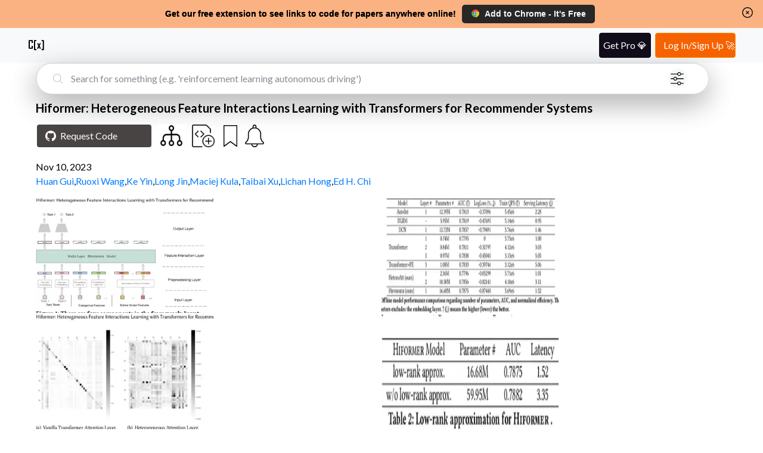

--- FILE ---
content_type: text/html; charset=utf-8
request_url: https://www.catalyzex.com/paper/hiformer-heterogeneous-feature-interactions
body_size: 12475
content:
<!DOCTYPE html><html lang="en"><head><meta charSet="utf-8"/><style>
            html, body, button {
              font-family: '__Lato_06d0dd', '__Lato_Fallback_06d0dd', Helvetica Neue, Helvetica, Arial, sans-serif !important;
            }
        </style><link rel="canonical" href="https://www.catalyzex.com/paper/hiformer-heterogeneous-feature-interactions"/><style>
            html, body, button {
              font-family: '__Lato_06d0dd', '__Lato_Fallback_06d0dd', Helvetica Neue, Helvetica, Arial, sans-serif !important;
            }
        </style><meta name="viewport" content="width=device-width, initial-scale=1.0, shrink-to-fit=no"/><title>Hiformer: Heterogeneous Feature Interactions Learning with Transformers for Recommender Systems</title><meta name="description" content="Hiformer: Heterogeneous Feature Interactions Learning with Transformers for Recommender Systems: Paper and Code. Learning feature interaction is the critical backbone to building recommender systems. In web-scale applications, learning feature interaction is extremely challenging due to the sparse and large input feature space; meanwhile, manually crafting effective feature interactions is infeasible because of the exponential solution space. We propose to leverage a Transformer-based architecture with attention layers to automatically capture feature interactions. Transformer architectures have witnessed great success in many domains, such as natural language processing and computer vision. However, there has not been much adoption of Transformer architecture for feature interaction modeling in industry. We aim at closing the gap. We identify two key challenges for applying the vanilla Transformer architecture to web-scale recommender systems: (1) Transformer architecture fails to capture the heterogeneous feature interactions in the self-attention layer; (2) The serving latency of Transformer architecture might be too high to be deployed in web-scale recommender systems. We first propose a heterogeneous self-attention layer, which is a simple yet effective modification to the self-attention layer in Transformer, to take into account the heterogeneity of feature interactions. We then introduce \textsc{Hiformer} (\textbf{H}eterogeneous \textbf{I}nteraction Trans\textbf{former}) to further improve the model expressiveness. With low-rank approximation and model pruning, \hiformer enjoys fast inference for online deployment. Extensive offline experiment results corroborates the effectiveness and efficiency of the \textsc{Hiformer} model. We have successfully deployed the \textsc{Hiformer} model to a real world large scale App ranking model at Google Play, with significant improvement in key engagement metrics (up to +2.66\%)."/><meta property="og:title" content="Hiformer: Heterogeneous Feature Interactions Learning with Transformers for Recommender Systems"/><meta property="og:description" content="Hiformer: Heterogeneous Feature Interactions Learning with Transformers for Recommender Systems: Paper and Code. Learning feature interaction is the critical backbone to building recommender systems. In web-scale applications, learning feature interaction is extremely challenging due to the sparse and large input feature space; meanwhile, manually crafting effective feature interactions is infeasible because of the exponential solution space. We propose to leverage a Transformer-based architecture with attention layers to automatically capture feature interactions. Transformer architectures have witnessed great success in many domains, such as natural language processing and computer vision. However, there has not been much adoption of Transformer architecture for feature interaction modeling in industry. We aim at closing the gap. We identify two key challenges for applying the vanilla Transformer architecture to web-scale recommender systems: (1) Transformer architecture fails to capture the heterogeneous feature interactions in the self-attention layer; (2) The serving latency of Transformer architecture might be too high to be deployed in web-scale recommender systems. We first propose a heterogeneous self-attention layer, which is a simple yet effective modification to the self-attention layer in Transformer, to take into account the heterogeneity of feature interactions. We then introduce \textsc{Hiformer} (\textbf{H}eterogeneous \textbf{I}nteraction Trans\textbf{former}) to further improve the model expressiveness. With low-rank approximation and model pruning, \hiformer enjoys fast inference for online deployment. Extensive offline experiment results corroborates the effectiveness and efficiency of the \textsc{Hiformer} model. We have successfully deployed the \textsc{Hiformer} model to a real world large scale App ranking model at Google Play, with significant improvement in key engagement metrics (up to +2.66\%)."/><meta name="twitter:title" content="Hiformer: Heterogeneous Feature Interactions Learning with Transformers for Recommender Systems"/><meta name="twitter:description" content="Hiformer: Heterogeneous Feature Interactions Learning with Transformers for Recommender Systems: Paper and Code. Learning feature interaction is the critical backbone to building recommender systems. In web-scale applications, learning feature interaction is extremely challenging due to the sparse and large input feature space; meanwhile, manually crafting effective feature interactions is infeasible because of the exponential solution space. We propose to leverage a Transformer-based architecture with attention layers to automatically capture feature interactions. Transformer architectures have witnessed great success in many domains, such as natural language processing and computer vision. However, there has not been much adoption of Transformer architecture for feature interaction modeling in industry. We aim at closing the gap. We identify two key challenges for applying the vanilla Transformer architecture to web-scale recommender systems: (1) Transformer architecture fails to capture the heterogeneous feature interactions in the self-attention layer; (2) The serving latency of Transformer architecture might be too high to be deployed in web-scale recommender systems. We first propose a heterogeneous self-attention layer, which is a simple yet effective modification to the self-attention layer in Transformer, to take into account the heterogeneity of feature interactions. We then introduce \textsc{Hiformer} (\textbf{H}eterogeneous \textbf{I}nteraction Trans\textbf{former}) to further improve the model expressiveness. With low-rank approximation and model pruning, \hiformer enjoys fast inference for online deployment. Extensive offline experiment results corroborates the effectiveness and efficiency of the \textsc{Hiformer} model. We have successfully deployed the \textsc{Hiformer} model to a real world large scale App ranking model at Google Play, with significant improvement in key engagement metrics (up to +2.66\%)."/><meta name="og:image" content="https://figures.semanticscholar.org/972db8f6f147c0078b3106ce84db991649e1b287/3-Figure1-1.png"/><meta name="og:image" content="https://figures.semanticscholar.org/972db8f6f147c0078b3106ce84db991649e1b287/8-Table1-1.png"/><meta name="og:image" content="https://figures.semanticscholar.org/972db8f6f147c0078b3106ce84db991649e1b287/5-Figure2-1.png"/><meta name="og:image" content="https://figures.semanticscholar.org/972db8f6f147c0078b3106ce84db991649e1b287/8-Table2-1.png"/><script type="application/ld+json">{"@context":"https://schema.org","@graph":[{"@type":"ScholarlyArticle","@id":"http://arxiv.org/abs/2311.05884","url":"https://www.catalyzex.com/paper/hiformer-heterogeneous-feature-interactions","name":"Hiformer: Heterogeneous Feature Interactions Learning with Transformers for Recommender Systems","abstract":"Learning feature interaction is the critical backbone to building recommender systems. In web-scale applications, learning feature interaction is extremely challenging due to the sparse and large input feature space; meanwhile, manually crafting effective feature interactions is infeasible because of the exponential solution space. We propose to leverage a Transformer-based architecture with attention layers to automatically capture feature interactions. Transformer architectures have witnessed great success in many domains, such as natural language processing and computer vision. However, there has not been much adoption of Transformer architecture for feature interaction modeling in industry. We aim at closing the gap. We identify two key challenges for applying the vanilla Transformer architecture to web-scale recommender systems: (1) Transformer architecture fails to capture the heterogeneous feature interactions in the self-attention layer; (2) The serving latency of Transformer architecture might be too high to be deployed in web-scale recommender systems. We first propose a heterogeneous self-attention layer, which is a simple yet effective modification to the self-attention layer in Transformer, to take into account the heterogeneity of feature interactions. We then introduce \\textsc{Hiformer} (\\textbf{H}eterogeneous \\textbf{I}nteraction Trans\\textbf{former}) to further improve the model expressiveness. With low-rank approximation and model pruning, \\hiformer enjoys fast inference for online deployment. Extensive offline experiment results corroborates the effectiveness and efficiency of the \\textsc{Hiformer} model. We have successfully deployed the \\textsc{Hiformer} model to a real world large scale App ranking model at Google Play, with significant improvement in key engagement metrics (up to +2.66\\%).","author":[{"@type":"Person","name":"Huan Gui","url":"https://www.catalyzex.com/author/Huan Gui"},{"@type":"Person","name":"Ruoxi Wang","url":"https://www.catalyzex.com/author/Ruoxi Wang"},{"@type":"Person","name":"Ke Yin","url":"https://www.catalyzex.com/author/Ke Yin"},{"@type":"Person","name":"Long Jin","url":"https://www.catalyzex.com/author/Long Jin"},{"@type":"Person","name":"Maciej Kula","url":"https://www.catalyzex.com/author/Maciej Kula"},{"@type":"Person","name":"Taibai Xu","url":"https://www.catalyzex.com/author/Taibai Xu"},{"@type":"Person","name":"Lichan Hong","url":"https://www.catalyzex.com/author/Lichan Hong"},{"@type":"Person","name":"Ed H. Chi","url":"https://www.catalyzex.com/author/Ed H. Chi"}],"image":"https://figures.semanticscholar.org/972db8f6f147c0078b3106ce84db991649e1b287/3-Figure1-1.png","sameAs":"http://arxiv.org/abs/2311.05884"}]}</script><link rel="preload" as="image" imageSrcSet="/_next/image?url=%2F_next%2Fstatic%2Fmedia%2Ffilter.cf288982.png&amp;w=640&amp;q=75 1x, /_next/image?url=%2F_next%2Fstatic%2Fmedia%2Ffilter.cf288982.png&amp;w=1080&amp;q=75 2x" fetchpriority="high"/><link rel="preload" as="image" imageSrcSet="/_next/image?url=https%3A%2F%2Ffigures.semanticscholar.org%2F972db8f6f147c0078b3106ce84db991649e1b287%2F3-Figure1-1.png&amp;w=384&amp;q=75 1x, /_next/image?url=https%3A%2F%2Ffigures.semanticscholar.org%2F972db8f6f147c0078b3106ce84db991649e1b287%2F3-Figure1-1.png&amp;w=640&amp;q=75 2x" fetchpriority="high"/><link rel="preload" as="image" imageSrcSet="/_next/image?url=https%3A%2F%2Ffigures.semanticscholar.org%2F972db8f6f147c0078b3106ce84db991649e1b287%2F8-Table1-1.png&amp;w=384&amp;q=75 1x, /_next/image?url=https%3A%2F%2Ffigures.semanticscholar.org%2F972db8f6f147c0078b3106ce84db991649e1b287%2F8-Table1-1.png&amp;w=640&amp;q=75 2x" fetchpriority="high"/><link rel="preload" as="image" imageSrcSet="/_next/image?url=https%3A%2F%2Ffigures.semanticscholar.org%2F972db8f6f147c0078b3106ce84db991649e1b287%2F5-Figure2-1.png&amp;w=384&amp;q=75 1x, /_next/image?url=https%3A%2F%2Ffigures.semanticscholar.org%2F972db8f6f147c0078b3106ce84db991649e1b287%2F5-Figure2-1.png&amp;w=640&amp;q=75 2x" fetchpriority="high"/><link rel="preload" as="image" imageSrcSet="/_next/image?url=https%3A%2F%2Ffigures.semanticscholar.org%2F972db8f6f147c0078b3106ce84db991649e1b287%2F8-Table2-1.png&amp;w=384&amp;q=75 1x, /_next/image?url=https%3A%2F%2Ffigures.semanticscholar.org%2F972db8f6f147c0078b3106ce84db991649e1b287%2F8-Table2-1.png&amp;w=640&amp;q=75 2x" fetchpriority="high"/><meta name="next-head-count" content="21"/><meta charSet="utf-8"/><meta http-equiv="X-UA-Compatible" content="IE=edge"/><meta name="p:domain_verify" content="7a8c54ff8920a71e909037ac35612f4e"/><meta name="author" content="CatalyzeX"/><meta property="og:type" content="website"/><meta property="og:site_name" content="CatalyzeX"/><meta property="og:url" content="https://www.catalyzex.com/"/><meta property="fb:app_id" content="658945670928778"/><meta property="fb:admins" content="515006233"/><meta name="twitter:card" content="summary_large_image"/><meta name="twitter:domain" content="www.catalyzex.com"/><meta name="twitter:site" content="@catalyzex"/><meta name="twitter:creator" content="@catalyzex"/><script data-partytown-config="true" type="0489868980d515be083ea41a-text/javascript">
          partytown = {
            lib: "/_next/static/~partytown/",
            forward: [
              "gtag",
              "mixpanel.track",
              "mixpanel.track_pageview",
              "mixpanel.identify", 
              "mixpanel.people.set", 
              "mixpanel.reset", 
              "mixpanel.get_distinct_id",
              "mixpanel.set_config",
              "manuallySyncMixpanelId"
            ]           
          };
        </script><link rel="preload" href="/_next/static/media/155cae559bbd1a77-s.p.woff2" as="font" type="font/woff2" crossorigin="anonymous" data-next-font="size-adjust"/><link rel="preload" href="/_next/static/media/4de1fea1a954a5b6-s.p.woff2" as="font" type="font/woff2" crossorigin="anonymous" data-next-font="size-adjust"/><link rel="preload" href="/_next/static/media/6d664cce900333ee-s.p.woff2" as="font" type="font/woff2" crossorigin="anonymous" data-next-font="size-adjust"/><link rel="preload" href="/_next/static/css/ec5a83c34cf9a081.css" as="style"/><link rel="stylesheet" href="/_next/static/css/ec5a83c34cf9a081.css" data-n-g=""/><link rel="preload" href="/_next/static/css/e5955d2f6b9bb015.css" as="style"/><link rel="stylesheet" href="/_next/static/css/e5955d2f6b9bb015.css" data-n-p=""/><noscript data-n-css=""></noscript><script defer="" nomodule="" src="/_next/static/chunks/polyfills-78c92fac7aa8fdd8.js" type="0489868980d515be083ea41a-text/javascript"></script><script data-partytown="" type="0489868980d515be083ea41a-text/javascript">!(function(w,p,f,c){if(!window.crossOriginIsolated && !navigator.serviceWorker) return;c=w[p]=w[p]||{};c[f]=(c[f]||[])})(window,'partytown','forward');/* Partytown 0.10.2 - MIT builder.io */
const t={preserveBehavior:!1},e=e=>{if("string"==typeof e)return[e,t];const[n,r=t]=e;return[n,{...t,...r}]},n=Object.freeze((t=>{const e=new Set;let n=[];do{Object.getOwnPropertyNames(n).forEach((t=>{"function"==typeof n[t]&&e.add(t)}))}while((n=Object.getPrototypeOf(n))!==Object.prototype);return Array.from(e)})());!function(t,r,o,i,a,s,c,d,l,p,u=t,f){function h(){f||(f=1,"/"==(c=(s.lib||"/~partytown/")+(s.debug?"debug/":""))[0]&&(l=r.querySelectorAll('script[type="text/partytown"]'),i!=t?i.dispatchEvent(new CustomEvent("pt1",{detail:t})):(d=setTimeout(v,1e4),r.addEventListener("pt0",w),a?y(1):o.serviceWorker?o.serviceWorker.register(c+(s.swPath||"partytown-sw.js"),{scope:c}).then((function(t){t.active?y():t.installing&&t.installing.addEventListener("statechange",(function(t){"activated"==t.target.state&&y()}))}),console.error):v())))}function y(e){p=r.createElement(e?"script":"iframe"),t._pttab=Date.now(),e||(p.style.display="block",p.style.width="0",p.style.height="0",p.style.border="0",p.style.visibility="hidden",p.setAttribute("aria-hidden",!0)),p.src=c+"partytown-"+(e?"atomics.js?v=0.10.2":"sandbox-sw.html?"+t._pttab),r.querySelector(s.sandboxParent||"body").appendChild(p)}function v(n,o){for(w(),i==t&&(s.forward||[]).map((function(n){const[r]=e(n);delete t[r.split(".")[0]]})),n=0;n<l.length;n++)(o=r.createElement("script")).innerHTML=l[n].innerHTML,o.nonce=s.nonce,r.head.appendChild(o);p&&p.parentNode.removeChild(p)}function w(){clearTimeout(d)}s=t.partytown||{},i==t&&(s.forward||[]).map((function(r){const[o,{preserveBehavior:i}]=e(r);u=t,o.split(".").map((function(e,r,o){var a;u=u[o[r]]=r+1<o.length?u[o[r]]||(a=o[r+1],n.includes(a)?[]:{}):(()=>{let e=null;if(i){const{methodOrProperty:n,thisObject:r}=((t,e)=>{let n=t;for(let t=0;t<e.length-1;t+=1)n=n[e[t]];return{thisObject:n,methodOrProperty:e.length>0?n[e[e.length-1]]:void 0}})(t,o);"function"==typeof n&&(e=(...t)=>n.apply(r,...t))}return function(){let n;return e&&(n=e(arguments)),(t._ptf=t._ptf||[]).push(o,arguments),n}})()}))})),"complete"==r.readyState?h():(t.addEventListener("DOMContentLoaded",h),t.addEventListener("load",h))}(window,document,navigator,top,window.crossOriginIsolated);</script><script src="https://www.googletagmanager.com/gtag/js?id=G-BD14FTHPNC" type="text/partytown" data-nscript="worker"></script><script src="/_next/static/chunks/webpack-f9bc4646db70d83f.js" defer="" type="0489868980d515be083ea41a-text/javascript"></script><script src="/_next/static/chunks/main-819661c54c38eafc.js" defer="" type="0489868980d515be083ea41a-text/javascript"></script><script src="/_next/static/chunks/pages/_app-d4d6be759d9617e3.js" defer="" type="0489868980d515be083ea41a-text/javascript"></script><script src="/_next/static/chunks/117-cbf0dd2a93fca997.js" defer="" type="0489868980d515be083ea41a-text/javascript"></script><script src="/_next/static/chunks/602-80e933e094e77991.js" defer="" type="0489868980d515be083ea41a-text/javascript"></script><script src="/_next/static/chunks/947-ca6cb45655821eab.js" defer="" type="0489868980d515be083ea41a-text/javascript"></script><script src="/_next/static/chunks/403-8b84e5049c16d49f.js" defer="" type="0489868980d515be083ea41a-text/javascript"></script><script src="/_next/static/chunks/460-d4da110cd77cf2e4.js" defer="" type="0489868980d515be083ea41a-text/javascript"></script><script src="/_next/static/chunks/pages/paper/%5Bid%5D-5d8a849f5c76091f.js" defer="" type="0489868980d515be083ea41a-text/javascript"></script><script src="/_next/static/EhgKXM49O0x7bX0bCEv4G/_buildManifest.js" defer="" type="0489868980d515be083ea41a-text/javascript"></script><script src="/_next/static/EhgKXM49O0x7bX0bCEv4G/_ssgManifest.js" defer="" type="0489868980d515be083ea41a-text/javascript"></script><style data-href="https://fonts.googleapis.com/css2?family=Lato:wght@300;400;700&display=swap">@font-face{font-family:'Lato';font-style:normal;font-weight:300;font-display:swap;src:url(https://fonts.gstatic.com/l/font?kit=S6u9w4BMUTPHh7USeww&skey=91f32e07d083dd3a&v=v25) format('woff')}@font-face{font-family:'Lato';font-style:normal;font-weight:400;font-display:swap;src:url(https://fonts.gstatic.com/l/font?kit=S6uyw4BMUTPHvxo&skey=2d58b92a99e1c086&v=v25) format('woff')}@font-face{font-family:'Lato';font-style:normal;font-weight:700;font-display:swap;src:url(https://fonts.gstatic.com/l/font?kit=S6u9w4BMUTPHh6UVeww&skey=3480a19627739c0d&v=v25) format('woff')}@font-face{font-family:'Lato';font-style:normal;font-weight:300;font-display:swap;src:url(https://fonts.gstatic.com/s/lato/v25/S6u9w4BMUTPHh7USSwaPGQ3q5d0N7w.woff2) format('woff2');unicode-range:U+0100-02BA,U+02BD-02C5,U+02C7-02CC,U+02CE-02D7,U+02DD-02FF,U+0304,U+0308,U+0329,U+1D00-1DBF,U+1E00-1E9F,U+1EF2-1EFF,U+2020,U+20A0-20AB,U+20AD-20C0,U+2113,U+2C60-2C7F,U+A720-A7FF}@font-face{font-family:'Lato';font-style:normal;font-weight:300;font-display:swap;src:url(https://fonts.gstatic.com/s/lato/v25/S6u9w4BMUTPHh7USSwiPGQ3q5d0.woff2) format('woff2');unicode-range:U+0000-00FF,U+0131,U+0152-0153,U+02BB-02BC,U+02C6,U+02DA,U+02DC,U+0304,U+0308,U+0329,U+2000-206F,U+20AC,U+2122,U+2191,U+2193,U+2212,U+2215,U+FEFF,U+FFFD}@font-face{font-family:'Lato';font-style:normal;font-weight:400;font-display:swap;src:url(https://fonts.gstatic.com/s/lato/v25/S6uyw4BMUTPHjxAwXiWtFCfQ7A.woff2) format('woff2');unicode-range:U+0100-02BA,U+02BD-02C5,U+02C7-02CC,U+02CE-02D7,U+02DD-02FF,U+0304,U+0308,U+0329,U+1D00-1DBF,U+1E00-1E9F,U+1EF2-1EFF,U+2020,U+20A0-20AB,U+20AD-20C0,U+2113,U+2C60-2C7F,U+A720-A7FF}@font-face{font-family:'Lato';font-style:normal;font-weight:400;font-display:swap;src:url(https://fonts.gstatic.com/s/lato/v25/S6uyw4BMUTPHjx4wXiWtFCc.woff2) format('woff2');unicode-range:U+0000-00FF,U+0131,U+0152-0153,U+02BB-02BC,U+02C6,U+02DA,U+02DC,U+0304,U+0308,U+0329,U+2000-206F,U+20AC,U+2122,U+2191,U+2193,U+2212,U+2215,U+FEFF,U+FFFD}@font-face{font-family:'Lato';font-style:normal;font-weight:700;font-display:swap;src:url(https://fonts.gstatic.com/s/lato/v25/S6u9w4BMUTPHh6UVSwaPGQ3q5d0N7w.woff2) format('woff2');unicode-range:U+0100-02BA,U+02BD-02C5,U+02C7-02CC,U+02CE-02D7,U+02DD-02FF,U+0304,U+0308,U+0329,U+1D00-1DBF,U+1E00-1E9F,U+1EF2-1EFF,U+2020,U+20A0-20AB,U+20AD-20C0,U+2113,U+2C60-2C7F,U+A720-A7FF}@font-face{font-family:'Lato';font-style:normal;font-weight:700;font-display:swap;src:url(https://fonts.gstatic.com/s/lato/v25/S6u9w4BMUTPHh6UVSwiPGQ3q5d0.woff2) format('woff2');unicode-range:U+0000-00FF,U+0131,U+0152-0153,U+02BB-02BC,U+02C6,U+02DA,U+02DC,U+0304,U+0308,U+0329,U+2000-206F,U+20AC,U+2122,U+2191,U+2193,U+2212,U+2215,U+FEFF,U+FFFD}</style></head><body><div id="__next"><script id="google-analytics" type="text/partytown">
            window.dataLayer = window.dataLayer || [];
            window.gtag = function gtag(){window.dataLayer.push(arguments);}
            gtag('js', new Date());
            gtag('config', 'G-BD14FTHPNC', {
              page_path: window.location.pathname,
            });
        </script><script type="text/partytown">
          const MIXPANEL_CUSTOM_LIB_URL = 'https://www.catalyzex.com/mp-cdn/libs/mixpanel-2-latest.min.js';

          (function(f,b){if(!b.__SV){var e,g,i,h;window.mixpanel=b;b._i=[];b.init=function(e,f,c){function g(a,d){var b=d.split(".");2==b.length&&(a=a[b[0]],d=b[1]);a[d]=function(){a.push([d].concat(Array.prototype.slice.call(arguments,0)))}}var a=b;"undefined"!==typeof c?a=b[c]=[]:c="mixpanel";a.people=a.people||[];a.toString=function(a){var d="mixpanel";"mixpanel"!==c&&(d+="."+c);a||(d+=" (stub)");return d};a.people.toString=function(){return a.toString(1)+".people (stub)"};i="disable time_event track track_pageview track_links track_forms track_with_groups add_group set_group remove_group register register_once alias unregister identify name_tag set_config reset opt_in_tracking opt_out_tracking has_opted_in_tracking has_opted_out_tracking clear_opt_in_out_tracking start_batch_senders people.set people.set_once people.unset people.increment people.append people.union people.track_charge people.clear_charges people.delete_user people.remove".split(" ");
          for(h=0;h<i.length;h++)g(a,i[h]);var j="set set_once union unset remove delete".split(" ");a.get_group=function(){function b(c){d[c]=function(){call2_args=arguments;call2=[c].concat(Array.prototype.slice.call(call2_args,0));a.push([e,call2])}}for(var d={},e=["get_group"].concat(Array.prototype.slice.call(arguments,0)),c=0;c<j.length;c++)b(j[c]);return d};b._i.push([e,f,c])};b.__SV=1.2;e=f.createElement("script");e.type="text/javascript";e.async=!0;e.src="undefined"!==typeof MIXPANEL_CUSTOM_LIB_URL?
          MIXPANEL_CUSTOM_LIB_URL:"file:"===f.location.protocol&&"//catalyzex.com/mp-cdn/libs/mixpanel-2-latest.min.js".match(/^\/\//)?"https://www.catalyzex.com/mp-cdn/libs/mixpanel-2-latest.min.js":"//catalyzex.com/mp-cdn/libs/mixpanel-2-latest.min.js";g=f.getElementsByTagName("script")[0];g.parentNode.insertBefore(e,g)}})(document,window.mixpanel||[]);
          
          mixpanel.init("851392464b60e8cc1948a193642f793b", {
            api_host: "https://www.catalyzex.com/mp",
          })

          manuallySyncMixpanelId = function(currentMixpanelId) {
            const inMemoryProps = mixpanel?.persistence?.props
            if (inMemoryProps) {
              inMemoryProps['distinct_id'] = currentMixpanelId
              inMemoryProps['$device_id'] = currentMixpanelId
              delete inMemoryProps['$user_id']
            }
          }
        </script><div class="Layout_layout-container__GqQwY"><div><div data-testid="banner-main-container" id="Banner_banner-main-container__DgEOW" class="cx-banner"><span class="Banner_content__a4ws8 Banner_default-content___HRmT">Get our free extension to see links to code for papers anywhere online!</span><span class="Banner_content__a4ws8 Banner_small-content__iQlll">Free add-on: code for papers everywhere!</span><span class="Banner_content__a4ws8 Banner_extra-small-content__qkq9E">Free add-on: See code for papers anywhere!</span><div class="Banner_banner-button-section__kX1fj"><a class="Banner_banner-social-button__b3sZ7 Banner_browser-button__6CbLf" href="https://chrome.google.com/webstore/detail/%F0%9F%92%BB-catalyzex-link-all-aim/aikkeehnlfpamidigaffhfmgbkdeheil" rel="noreferrer" target="_blank"><p><img src="/static/images/google-chrome.svg" alt="Chrome logo"/>Add to <!-- -->Chrome<!-- --> - It&#x27;s Free</p></a></div><div id="Banner_banner-close-button__68_52" class="banner-close-button" data-testid="banner-close-icon" role="button" tabindex="0" aria-label="Home"><svg xmlns="http://www.w3.org/2000/svg" fill="none" viewBox="0 0 24 24" stroke-width="1.5" stroke="currentColor" aria-hidden="true" data-slot="icon" height="22" width="22" color="black"><path stroke-linecap="round" stroke-linejoin="round" d="m9.75 9.75 4.5 4.5m0-4.5-4.5 4.5M21 12a9 9 0 1 1-18 0 9 9 0 0 1 18 0Z"></path></svg></div></div></div><section data-hydration-on-demand="true"></section><div data-testid="header-main-container" class="Header_navbar__bVRQt"><nav><div><a class="Header_navbar-brand__9oFe_" href="/"><svg version="1.0" xmlns="http://www.w3.org/2000/svg" width="466.000000pt" height="466.000000pt" viewBox="0 0 466.000000 466.000000" preserveAspectRatio="xMidYMid meet" data-testid="catalyzex-header-icon"><title>CatalyzeX Icon</title><g transform="translate(0.000000,466.000000) scale(0.100000,-0.100000)" fill="#000000" stroke="none"><path d="M405 3686 c-42 -18 -83 -69 -92 -114 -4 -20 -8 -482 -8 -1027 l0 -990 25 -44 c16 -28 39 -52 65 -65 38 -20 57 -21 433 -24 444 -3 487 1 538 52 18 18 37 50 43 71 7 25 11 154 11 343 l0 302 -165 0 -165 0 0 -240 0 -240 -225 0 -225 0 0 855 0 855 225 0 225 0 0 -225 0 -225 166 0 165 0 -3 308 c-3 289 -4 309 -24 342 -11 19 -38 45 -60 57 -39 23 -42 23 -469 22 -335 0 -437 -3 -460 -13z"></path><path d="M1795 3686 c-16 -7 -38 -23 -48 -34 -47 -52 -46 -27 -47 -1262 0 -808 3 -1177 11 -1205 14 -50 63 -102 109 -115 19 -5 142 -10 273 -10 l238 0 -3 148 -3 147 -125 2 c-69 0 -135 1 -147 2 l-23 1 0 1025 0 1025 150 0 150 0 0 145 0 145 -252 0 c-188 -1 -261 -4 -283 -14z"></path><path d="M3690 3555 l0 -145 155 0 155 0 0 -1025 0 -1025 -27 0 c-16 -1 -84 -2 -153 -3 l-125 -2 -3 -148 -3 -148 258 3 c296 3 309 7 351 88 l22 45 -2 1202 c-3 1196 -3 1202 -24 1229 -11 15 -33 37 -48 48 -26 20 -43 21 -292 24 l-264 3 0 -146z"></path><path d="M2520 2883 c0 -5 70 -164 156 -356 l157 -347 -177 -374 c-97 -205 -176 -376 -176 -380 0 -3 77 -5 171 -4 l172 3 90 228 c49 125 93 227 97 227 4 0 47 -103 95 -230 l87 -230 174 0 c96 0 174 2 174 3 0 2 -79 172 -175 377 -96 206 -175 378 -175 382 0 8 303 678 317 701 2 4 -70 7 -161 7 l-164 0 -83 -210 c-45 -115 -85 -210 -89 -210 -4 0 -43 95 -86 210 l-79 210 -162 0 c-90 0 -163 -3 -163 -7z"></path></g></svg></a></div></nav></div><div class="Paper_paper-page-main-container__xD_sI"><div class="Searchbar_search-bar-container__xIN4L rounded-border Paper_searchbar-component__BndAS" id="searchbar-component"><form class="Searchbar_search-bar-container__xIN4L" data-testid="search-bar-form"><div><svg xmlns="http://www.w3.org/2000/svg" fill="none" viewBox="0 0 24 24" stroke-width="1.5" stroke="currentColor" aria-hidden="true" data-slot="icon" height="22"><title>Search Icon</title><path stroke-linecap="round" stroke-linejoin="round" d="m21 21-5.197-5.197m0 0A7.5 7.5 0 1 0 5.196 5.196a7.5 7.5 0 0 0 10.607 10.607Z"></path></svg><input class="form-control Searchbar_search-field__L9Oaa" type="text" id="search-field" name="search" required="" autoComplete="off" placeholder="Search for something (e.g. &#x27;reinforcement learning autonomous driving&#x27;)" value=""/><button class="Searchbar_filter-icon-container__qAKJN" type="button" title="search by advanced filters like language/framework, computational requirement, dataset, use case, hardware, etc."><div class="Searchbar_pulse1__6sv_E"></div><img alt="Alert button" fetchpriority="high" width="512" height="512" decoding="async" data-nimg="1" class="Searchbar_filter-icon__0rBbt" style="color:transparent" srcSet="/_next/image?url=%2F_next%2Fstatic%2Fmedia%2Ffilter.cf288982.png&amp;w=640&amp;q=75 1x, /_next/image?url=%2F_next%2Fstatic%2Fmedia%2Ffilter.cf288982.png&amp;w=1080&amp;q=75 2x" src="/_next/image?url=%2F_next%2Fstatic%2Fmedia%2Ffilter.cf288982.png&amp;w=1080&amp;q=75"/></button></div></form></div><section data-hydration-on-demand="true"></section><section class="Content_paper-details-container__qymfN" data-testid="paper-details-container"><h1 class="Content_paper-heading__qy6Im"><span class="descriptor" style="display:none">Title:</span><strong>Hiformer: Heterogeneous Feature Interactions Learning with Transformers for Recommender Systems</strong></h1><h3 class="descriptor" style="display:none">Paper and Code</h3><div class="Content_buttons-container__ffCQ3"><a href="" target="_blank" id="request-code-link"><button type="button" class="Content_btn__GLybq Content_view-button__nAGMY Content_request-code-btn__Ma0iP Content_buttons-spacing__H5DmE" data-testid="request-code-button"><svg role="img" height="18" width="18" viewBox="0 0 24 24" xmlns="http://www.w3.org/2000/svg" fill="#fff"><title>Github Icon</title><path d="M12 .297c-6.63 0-12 5.373-12 12 0 5.303 3.438 9.8 8.205 11.385.6.113.82-.258.82-.577 0-.285-.01-1.04-.015-2.04-3.338.724-4.042-1.61-4.042-1.61C4.422 18.07 3.633 17.7 3.633 17.7c-1.087-.744.084-.729.084-.729 1.205.084 1.838 1.236 1.838 1.236 1.07 1.835 2.809 1.305 3.495.998.108-.776.417-1.305.76-1.605-2.665-.3-5.466-1.332-5.466-5.93 0-1.31.465-2.38 1.235-3.22-.135-.303-.54-1.523.105-3.176 0 0 1.005-.322 3.3 1.23.96-.267 1.98-.399 3-.405 1.02.006 2.04.138 3 .405 2.28-1.552 3.285-1.23 3.285-1.23.645 1.653.24 2.873.12 3.176.765.84 1.23 1.91 1.23 3.22 0 4.61-2.805 5.625-5.475 5.92.42.36.81 1.096.81 2.22 0 1.606-.015 2.896-.015 3.286 0 .315.21.69.825.57C20.565 22.092 24 17.592 24 12.297c0-6.627-5.373-12-12-12"></path></svg>Request Code</button></a><div></div><button type="button" class="Content_buttons-spacing__H5DmE Content_related-code-btn__rEITC" data-testid="related-code-button"><span class="descriptor" style="display:none">Code for Similar Papers:</span><img alt="Code for Similar Papers" title="View code for similar papers" loading="lazy" width="37" height="35" decoding="async" data-nimg="1" style="color:transparent" srcSet="/_next/image?url=%2F_next%2Fstatic%2Fmedia%2Frelated_icon_transparent.98f57b13.png&amp;w=48&amp;q=75 1x, /_next/image?url=%2F_next%2Fstatic%2Fmedia%2Frelated_icon_transparent.98f57b13.png&amp;w=96&amp;q=75 2x" src="/_next/image?url=%2F_next%2Fstatic%2Fmedia%2Frelated_icon_transparent.98f57b13.png&amp;w=96&amp;q=75"/></button><div class="Content_buttons-spacing__H5DmE"><a class="Content_add-code-button__egwZB" target="_blank" href="/add_code?title=Hiformer: Heterogeneous Feature Interactions Learning with Transformers for Recommender Systems&amp;paper_url=http://arxiv.org/abs/2311.05884" rel="nofollow"><img alt="Add code" title="Contribute your code for this paper to the community" loading="lazy" width="38" height="38" decoding="async" data-nimg="1" style="color:transparent" srcSet="/_next/image?url=%2F_next%2Fstatic%2Fmedia%2Faddcode_white.6afb879f.png&amp;w=48&amp;q=75 1x, /_next/image?url=%2F_next%2Fstatic%2Fmedia%2Faddcode_white.6afb879f.png&amp;w=96&amp;q=75 2x" src="/_next/image?url=%2F_next%2Fstatic%2Fmedia%2Faddcode_white.6afb879f.png&amp;w=96&amp;q=75"/></a></div><div class="wrapper Content_buttons-spacing__H5DmE Content_bookmark-paper-icon__zBxHU BookmarkButton_bookmark-wrapper__xJaOg"><button title="Bookmark this paper"><img alt="Bookmark button" id="bookmark-btn" loading="lazy" width="388" height="512" decoding="async" data-nimg="1" class="BookmarkButton_bookmark-btn-image__gkInJ" style="color:transparent" srcSet="/_next/image?url=%2F_next%2Fstatic%2Fmedia%2Fbookmark_outline.3a3e1c2c.png&amp;w=640&amp;q=75 1x, /_next/image?url=%2F_next%2Fstatic%2Fmedia%2Fbookmark_outline.3a3e1c2c.png&amp;w=828&amp;q=75 2x" src="/_next/image?url=%2F_next%2Fstatic%2Fmedia%2Fbookmark_outline.3a3e1c2c.png&amp;w=828&amp;q=75"/></button></div><div class="wrapper Content_alert-btn-wrapper__Jg1NL Content_buttons-spacing__H5DmE"><button class="AlertButton_alert-btn__pC8cK" title="Get alerts when new code is available for this paper"><img alt="Alert button" id="alert_btn" loading="lazy" width="512" height="512" decoding="async" data-nimg="1" class="alert-btn-image " style="color:transparent" srcSet="/_next/image?url=%2F_next%2Fstatic%2Fmedia%2Falert_light_mode_icon.b8fca154.png&amp;w=640&amp;q=75 1x, /_next/image?url=%2F_next%2Fstatic%2Fmedia%2Falert_light_mode_icon.b8fca154.png&amp;w=1080&amp;q=75 2x" src="/_next/image?url=%2F_next%2Fstatic%2Fmedia%2Falert_light_mode_icon.b8fca154.png&amp;w=1080&amp;q=75"/></button><svg xmlns="http://www.w3.org/2000/svg" viewBox="0 0 106 34" style="margin-left:9px"><g class="sparkles"><path style="animation:sparkle 2s 0s infinite ease-in-out" d="M15.5740361 -10.33344622s1.1875777-6.20179466 2.24320232 0c0 0 5.9378885 1.05562462 0 2.11124925 0 0-1.05562463 6.33374774-2.24320233 0-3.5627331-.6597654-3.29882695-1.31953078 0-2.11124925z"></path><path style="animation:sparkle 1.5s 0.9s infinite ease-in-out" d="M33.5173993 75.97263826s1.03464615-5.40315215 1.95433162 0c0 0 5.17323078.91968547 0 1.83937095 0 0-.91968547 5.51811283-1.95433162 0-3.10393847-.57480342-2.8740171-1.14960684 0-1.83937095z"></path><path style="animation:sparkle 1.7s 0.4s infinite ease-in-out" d="M69.03038108 1.71240809s.73779281-3.852918 1.39360864 0c0 0 3.68896404.65581583 0 1.31163166 0 0-.65581583 3.93489497-1.39360864 0-2.21337842-.4098849-2.04942447-.81976979 0-1.31163166z"></path></g></svg></div></div><span class="Content_paper-date__1cxKe">Nov 10, 2023<br/></span><div class="AuthorLinks_authors-container__fAwXT"><span class="descriptor" style="display:none">Authors:</span><span><a data-testid="paper-result-author" href="/author/Huan%20Gui">Huan Gui</a>, </span><span><a data-testid="paper-result-author" href="/author/Ruoxi%20Wang">Ruoxi Wang</a>, </span><span><a data-testid="paper-result-author" href="/author/Ke%20Yin">Ke Yin</a>, </span><span><a data-testid="paper-result-author" href="/author/Long%20Jin">Long Jin</a>, </span><span><a data-testid="paper-result-author" href="/author/Maciej%20Kula">Maciej Kula</a>, </span><span><a data-testid="paper-result-author" href="/author/Taibai%20Xu">Taibai Xu</a>, </span><span><a data-testid="paper-result-author" href="/author/Lichan%20Hong">Lichan Hong</a>, </span><span><a data-testid="paper-result-author" href="/author/Ed%20H.%20Chi">Ed H. Chi</a></span></div><div class="Content_paper-detail-page-images-container__bCGCF"><div class="Content_images-container__J6aFG"><span class="descriptor" style="display:none">Figures and Tables:</span><div class="Content_paper-image__pubnn"><img data-testid="https://figures.semanticscholar.org/972db8f6f147c0078b3106ce84db991649e1b287/3-Figure1-1.png" alt="Figure 1 for Hiformer: Heterogeneous Feature Interactions Learning with Transformers for Recommender Systems" fetchpriority="high" loading="eager" width="298" height="192" decoding="async" data-nimg="1" style="color:transparent" srcSet="/_next/image?url=https%3A%2F%2Ffigures.semanticscholar.org%2F972db8f6f147c0078b3106ce84db991649e1b287%2F3-Figure1-1.png&amp;w=384&amp;q=75 1x, /_next/image?url=https%3A%2F%2Ffigures.semanticscholar.org%2F972db8f6f147c0078b3106ce84db991649e1b287%2F3-Figure1-1.png&amp;w=640&amp;q=75 2x" src="/_next/image?url=https%3A%2F%2Ffigures.semanticscholar.org%2F972db8f6f147c0078b3106ce84db991649e1b287%2F3-Figure1-1.png&amp;w=640&amp;q=75"/></div><div class="Content_paper-image__pubnn"><img data-testid="https://figures.semanticscholar.org/972db8f6f147c0078b3106ce84db991649e1b287/8-Table1-1.png" alt="Figure 2 for Hiformer: Heterogeneous Feature Interactions Learning with Transformers for Recommender Systems" fetchpriority="high" loading="eager" width="298" height="192" decoding="async" data-nimg="1" style="color:transparent" srcSet="/_next/image?url=https%3A%2F%2Ffigures.semanticscholar.org%2F972db8f6f147c0078b3106ce84db991649e1b287%2F8-Table1-1.png&amp;w=384&amp;q=75 1x, /_next/image?url=https%3A%2F%2Ffigures.semanticscholar.org%2F972db8f6f147c0078b3106ce84db991649e1b287%2F8-Table1-1.png&amp;w=640&amp;q=75 2x" src="/_next/image?url=https%3A%2F%2Ffigures.semanticscholar.org%2F972db8f6f147c0078b3106ce84db991649e1b287%2F8-Table1-1.png&amp;w=640&amp;q=75"/></div><div class="Content_paper-image__pubnn"><img data-testid="https://figures.semanticscholar.org/972db8f6f147c0078b3106ce84db991649e1b287/5-Figure2-1.png" alt="Figure 3 for Hiformer: Heterogeneous Feature Interactions Learning with Transformers for Recommender Systems" fetchpriority="high" loading="eager" width="298" height="192" decoding="async" data-nimg="1" style="color:transparent" srcSet="/_next/image?url=https%3A%2F%2Ffigures.semanticscholar.org%2F972db8f6f147c0078b3106ce84db991649e1b287%2F5-Figure2-1.png&amp;w=384&amp;q=75 1x, /_next/image?url=https%3A%2F%2Ffigures.semanticscholar.org%2F972db8f6f147c0078b3106ce84db991649e1b287%2F5-Figure2-1.png&amp;w=640&amp;q=75 2x" src="/_next/image?url=https%3A%2F%2Ffigures.semanticscholar.org%2F972db8f6f147c0078b3106ce84db991649e1b287%2F5-Figure2-1.png&amp;w=640&amp;q=75"/></div><div class="Content_paper-image__pubnn"><img data-testid="https://figures.semanticscholar.org/972db8f6f147c0078b3106ce84db991649e1b287/8-Table2-1.png" alt="Figure 4 for Hiformer: Heterogeneous Feature Interactions Learning with Transformers for Recommender Systems" fetchpriority="high" loading="eager" width="298" height="192" decoding="async" data-nimg="1" style="color:transparent" srcSet="/_next/image?url=https%3A%2F%2Ffigures.semanticscholar.org%2F972db8f6f147c0078b3106ce84db991649e1b287%2F8-Table2-1.png&amp;w=384&amp;q=75 1x, /_next/image?url=https%3A%2F%2Ffigures.semanticscholar.org%2F972db8f6f147c0078b3106ce84db991649e1b287%2F8-Table2-1.png&amp;w=640&amp;q=75 2x" src="/_next/image?url=https%3A%2F%2Ffigures.semanticscholar.org%2F972db8f6f147c0078b3106ce84db991649e1b287%2F8-Table2-1.png&amp;w=640&amp;q=75"/></div></div></div><p class="Content_share-text__kndSt">Share this with someone who&#x27;ll enjoy it: </p><div data-testid="social-icons-tray" class="SocialIconBar_social-icons-tray__hq8N8"><a href="https://twitter.com/intent/tweet?text=Currently%20reading%20%22Hiformer: Heterogeneous Feature Interactions Learning with Transformers for Recommender Systems%22%20catalyzex.com/paper/hiformer-heterogeneous-feature-interactions%20via%20@CatalyzeX%0A%0AMore%20at:&amp;url=https://www.catalyzex.com&amp;related=CatalyzeX" target="_blank" rel="noreferrer"><svg role="img" viewBox="0 0 24 24" height="28" width="28" xmlns="http://www.w3.org/2000/svg" fill="#1DA1F2"><title>Twitter Icon</title><path d="M23.953 4.57a10 10 0 01-2.825.775 4.958 4.958 0 002.163-2.723c-.951.555-2.005.959-3.127 1.184a4.92 4.92 0 00-8.384 4.482C7.69 8.095 4.067 6.13 1.64 3.162a4.822 4.822 0 00-.666 2.475c0 1.71.87 3.213 2.188 4.096a4.904 4.904 0 01-2.228-.616v.06a4.923 4.923 0 003.946 4.827 4.996 4.996 0 01-2.212.085 4.936 4.936 0 004.604 3.417 9.867 9.867 0 01-6.102 2.105c-.39 0-.779-.023-1.17-.067a13.995 13.995 0 007.557 2.209c9.053 0 13.998-7.496 13.998-13.985 0-.21 0-.42-.015-.63A9.935 9.935 0 0024 4.59z"></path></svg></a><a href="https://www.facebook.com/dialog/share?app_id=704241106642044&amp;display=popup&amp;href=catalyzex.com/paper/hiformer-heterogeneous-feature-interactions&amp;redirect_uri=https%3A%2F%2Fcatalyzex.com&amp;quote=Currently%20reading%20%22Hiformer: Heterogeneous Feature Interactions Learning with Transformers for Recommender Systems%22%20via%20CatalyzeX.com" target="_blank" rel="noreferrer"><svg role="img" viewBox="0 0 24 24" height="28" width="28" xmlns="http://www.w3.org/2000/svg" fill="#1DA1F2"><title>Facebook Icon</title><path d="M24 12.073c0-6.627-5.373-12-12-12s-12 5.373-12 12c0 5.99 4.388 10.954 10.125 11.854v-8.385H7.078v-3.47h3.047V9.43c0-3.007 1.792-4.669 4.533-4.669 1.312 0 2.686.235 2.686.235v2.953H15.83c-1.491 0-1.956.925-1.956 1.874v2.25h3.328l-.532 3.47h-2.796v8.385C19.612 23.027 24 18.062 24 12.073z"></path></svg></a><a href="https://www.linkedin.com/sharing/share-offsite/?url=catalyzex.com/paper/hiformer-heterogeneous-feature-interactions&amp;title=Hiformer: Heterogeneous Feature Interactions Learning with Transformers for Recommender Systems" target="_blank" rel="noreferrer"><svg role="img" viewBox="0 0 24 24" height="28" width="28" aria-labelledby="Linkedin Icon" xmlns="http://www.w3.org/2000/svg" fill="#0e76a8"><title>Linkedin Icon</title><path d="M20.447 20.452h-3.554v-5.569c0-1.328-.027-3.037-1.852-3.037-1.853 0-2.136 1.445-2.136 2.939v5.667H9.351V9h3.414v1.561h.046c.477-.9 1.637-1.85 3.37-1.85 3.601 0 4.267 2.37 4.267 5.455v6.286zM5.337 7.433c-1.144 0-2.063-.926-2.063-2.065 0-1.138.92-2.063 2.063-2.063 1.14 0 2.064.925 2.064 2.063 0 1.139-.925 2.065-2.064 2.065zm1.782 13.019H3.555V9h3.564v11.452zM22.225 0H1.771C.792 0 0 .774 0 1.729v20.542C0 23.227.792 24 1.771 24h20.451C23.2 24 24 23.227 24 22.271V1.729C24 .774 23.2 0 22.222 0h.003z"></path></svg></a><a href="https://api.whatsapp.com/send?text=See this paper I&#x27;m reading: Hiformer: Heterogeneous Feature Interactions Learning with Transformers for Recommender Systems - catalyzex.com/paper/hiformer-heterogeneous-feature-interactions %0D%0A__%0D%0Avia www.catalyzex.com - latest in machine learning" target="_blank" rel="noreferrer"><svg version="1.1" id="Layer_1" xmlns="http://www.w3.org/2000/svg" x="0px" y="0px" viewBox="0 0 512 512" height="28" width="28"><title>Whatsapp Icon</title><path fill="#EDEDED" d="M0,512l35.31-128C12.359,344.276,0,300.138,0,254.234C0,114.759,114.759,0,255.117,0 S512,114.759,512,254.234S395.476,512,255.117,512c-44.138,0-86.51-14.124-124.469-35.31L0,512z"></path><path fill="#55CD6C" d="M137.71,430.786l7.945,4.414c32.662,20.303,70.621,32.662,110.345,32.662 c115.641,0,211.862-96.221,211.862-213.628S371.641,44.138,255.117,44.138S44.138,137.71,44.138,254.234 c0,40.607,11.476,80.331,32.662,113.876l5.297,7.945l-20.303,74.152L137.71,430.786z"></path><path fill="#FEFEFE" d="M187.145,135.945l-16.772-0.883c-5.297,0-10.593,1.766-14.124,5.297 c-7.945,7.062-21.186,20.303-24.717,37.959c-6.179,26.483,3.531,58.262,26.483,90.041s67.09,82.979,144.772,105.048 c24.717,7.062,44.138,2.648,60.028-7.062c12.359-7.945,20.303-20.303,22.952-33.545l2.648-12.359 c0.883-3.531-0.883-7.945-4.414-9.71l-55.614-25.6c-3.531-1.766-7.945-0.883-10.593,2.648l-22.069,28.248 c-1.766,1.766-4.414,2.648-7.062,1.766c-15.007-5.297-65.324-26.483-92.69-79.448c-0.883-2.648-0.883-5.297,0.883-7.062 l21.186-23.834c1.766-2.648,2.648-6.179,1.766-8.828l-25.6-57.379C193.324,138.593,190.676,135.945,187.145,135.945"></path></svg></a><a title="Send via Messenger" href="https://www.facebook.com/dialog/send?app_id=704241106642044&amp;link=catalyzex.com/paper/hiformer-heterogeneous-feature-interactions&amp;redirect_uri=https%3A%2F%2Fcatalyzex.com" target="_blank" rel="noreferrer"><svg role="img" height="24" width="24" viewBox="0 0 24 24" xmlns="http://www.w3.org/2000/svg" fill="#0695FF"><title>Messenger Icon</title><path d="M.001 11.639C.001 4.949 5.241 0 12.001 0S24 4.95 24 11.639c0 6.689-5.24 11.638-12 11.638-1.21 0-2.38-.16-3.47-.46a.96.96 0 00-.64.05l-2.39 1.05a.96.96 0 01-1.35-.85l-.07-2.14a.97.97 0 00-.32-.68A11.39 11.389 0 01.002 11.64zm8.32-2.19l-3.52 5.6c-.35.53.32 1.139.82.75l3.79-2.87c.26-.2.6-.2.87 0l2.8 2.1c.84.63 2.04.4 2.6-.48l3.52-5.6c.35-.53-.32-1.13-.82-.75l-3.79 2.87c-.25.2-.6.2-.86 0l-2.8-2.1a1.8 1.8 0 00-2.61.48z"></path></svg></a><a title="Share via Email" href="mailto:?subject=See this paper I&#x27;m reading: Hiformer: Heterogeneous Feature Interactions Learning with Transformers for Recommender Systems&amp;body=%22Hiformer: Heterogeneous Feature Interactions Learning with Transformers for Recommender Systems%22 - catalyzex.com/paper/hiformer-heterogeneous-feature-interactions%0D%0A__%0D%0Avia www.catalyzex.com - latest in machine learning%0D%0A%0D%0A" target="_blank" rel="noreferrer"><svg xmlns="http://www.w3.org/2000/svg" viewBox="0 0 24 24" fill="#ff8c00" aria-hidden="true" data-slot="icon" height="30" width="30"><title>Email Icon</title><path d="M1.5 8.67v8.58a3 3 0 0 0 3 3h15a3 3 0 0 0 3-3V8.67l-8.928 5.493a3 3 0 0 1-3.144 0L1.5 8.67Z"></path><path d="M22.5 6.908V6.75a3 3 0 0 0-3-3h-15a3 3 0 0 0-3 3v.158l9.714 5.978a1.5 1.5 0 0 0 1.572 0L22.5 6.908Z"></path></svg></a></div><form class="Content_question-form__1V0R4"><input type="text" placeholder="Ask the author(s) a question! :)" name="question" id="ask-author-question-input" value=""/><div class="Content_question-button-wrapper__6Jzs1"><button data-testid="guest-ask-button" id="ask-author-ask-button" class="Content_question-submit__Uq7LU Content_guest-ask-button__VMrVe" type="submit" title="Ask any Qs from the author"><svg xmlns="http://www.w3.org/2000/svg" viewBox="0 0 24 24" fill="currentColor" aria-hidden="true" data-slot="icon" height="20" width="20" style="margin-left:-2px;margin-bottom:-4.7px"><title>Email Icon</title><path d="M1.5 8.67v8.58a3 3 0 0 0 3 3h15a3 3 0 0 0 3-3V8.67l-8.928 5.493a3 3 0 0 1-3.144 0L1.5 8.67Z"></path><path d="M22.5 6.908V6.75a3 3 0 0 0-3-3h-15a3 3 0 0 0-3 3v.158l9.714 5.978a1.5 1.5 0 0 0 1.572 0L22.5 6.908Z"></path></svg> <!-- -->Ask</button></div></form><p class="Content_abstract__Z6Kq5 text-with-links"><span class="descriptor" style="display:none">Abstract:</span>Learning feature interaction is the critical backbone to building recommender systems. In web-scale applications, learning feature interaction is extremely challenging due to the sparse and large input feature space; meanwhile, manually crafting effective feature interactions is infeasible because of the exponential solution space. We propose to leverage a Transformer-based architecture with attention layers to automatically capture feature interactions. Transformer architectures have witnessed great success in many domains, such as natural language processing and computer vision. However, there has not been much adoption of Transformer architecture for feature interaction modeling in industry. We aim at closing the gap. We identify two key challenges for applying the vanilla Transformer architecture to web-scale recommender systems: (1) Transformer architecture fails to capture the heterogeneous feature interactions in the self-attention layer; (2) The serving latency of Transformer architecture might be too high to be deployed in web-scale recommender systems. We first propose a heterogeneous self-attention layer, which is a simple yet effective modification to the self-attention layer in Transformer, to take into account the heterogeneity of feature interactions. We then introduce \textsc{Hiformer} (\textbf{H}eterogeneous \textbf{I}nteraction Trans\textbf{former}) to further improve the model expressiveness. With low-rank approximation and model pruning, \hiformer enjoys fast inference for online deployment. Extensive offline experiment results corroborates the effectiveness and efficiency of the \textsc{Hiformer} model. We have successfully deployed the \textsc{Hiformer} model to a real world large scale App ranking model at Google Play, with significant improvement in key engagement metrics (up to +2.66\%).</p><div class="text-with-links"><span></span><span></span></div><div class="Content_access-paper-container__TBBM4"><span class="descriptor" style="display:none">Full-text Links:</span><svg xmlns="http://www.w3.org/2000/svg" fill="none" viewBox="0 0 24 24" stroke-width="1.5" stroke="currentColor" aria-hidden="true" data-slot="icon" height="20" width="20"><path stroke-linecap="round" stroke-linejoin="round" d="M19.5 14.25v-2.625a3.375 3.375 0 0 0-3.375-3.375h-1.5A1.125 1.125 0 0 1 13.5 7.125v-1.5a3.375 3.375 0 0 0-3.375-3.375H8.25m0 12.75h7.5m-7.5 3H12M10.5 2.25H5.625c-.621 0-1.125.504-1.125 1.125v17.25c0 .621.504 1.125 1.125 1.125h12.75c.621 0 1.125-.504 1.125-1.125V11.25a9 9 0 0 0-9-9Z"></path></svg>View paper on<a target="_blank" rel="noreferrer" class="Content_paper-provider-link__Dt8L1" href="http://arxiv.org/abs/2311.05884"><img alt="arxiv icon" loading="lazy" width="56" height="25" decoding="async" data-nimg="1" class="Content_arxiv-icon___bM_u" style="color:transparent" srcSet="/_next/image?url=%2F_next%2Fstatic%2Fmedia%2Farxiv.41e50dc5.png&amp;w=64&amp;q=75 1x, /_next/image?url=%2F_next%2Fstatic%2Fmedia%2Farxiv.41e50dc5.png&amp;w=128&amp;q=75 2x" src="/_next/image?url=%2F_next%2Fstatic%2Fmedia%2Farxiv.41e50dc5.png&amp;w=128&amp;q=75"/></a></div><embed class="Content_pdf-container__olLm_" data-testid="pdf-container" src="https://arxiv.org/pdf/2311.05884#view=fitH" height="1500" width="100%"/><p class="Content_share-text__kndSt">Share this with someone who&#x27;ll enjoy it: </p><div data-testid="social-icons-tray" class="SocialIconBar_social-icons-tray__hq8N8"><a href="https://twitter.com/intent/tweet?text=Currently%20reading%20%22Hiformer: Heterogeneous Feature Interactions Learning with Transformers for Recommender Systems%22%20catalyzex.com/paper/hiformer-heterogeneous-feature-interactions%20via%20@CatalyzeX%0A%0AMore%20at:&amp;url=https://www.catalyzex.com&amp;related=CatalyzeX" target="_blank" rel="noreferrer"><svg role="img" viewBox="0 0 24 24" height="28" width="28" xmlns="http://www.w3.org/2000/svg" fill="#1DA1F2"><title>Twitter Icon</title><path d="M23.953 4.57a10 10 0 01-2.825.775 4.958 4.958 0 002.163-2.723c-.951.555-2.005.959-3.127 1.184a4.92 4.92 0 00-8.384 4.482C7.69 8.095 4.067 6.13 1.64 3.162a4.822 4.822 0 00-.666 2.475c0 1.71.87 3.213 2.188 4.096a4.904 4.904 0 01-2.228-.616v.06a4.923 4.923 0 003.946 4.827 4.996 4.996 0 01-2.212.085 4.936 4.936 0 004.604 3.417 9.867 9.867 0 01-6.102 2.105c-.39 0-.779-.023-1.17-.067a13.995 13.995 0 007.557 2.209c9.053 0 13.998-7.496 13.998-13.985 0-.21 0-.42-.015-.63A9.935 9.935 0 0024 4.59z"></path></svg></a><a href="https://www.facebook.com/dialog/share?app_id=704241106642044&amp;display=popup&amp;href=catalyzex.com/paper/hiformer-heterogeneous-feature-interactions&amp;redirect_uri=https%3A%2F%2Fcatalyzex.com&amp;quote=Currently%20reading%20%22Hiformer: Heterogeneous Feature Interactions Learning with Transformers for Recommender Systems%22%20via%20CatalyzeX.com" target="_blank" rel="noreferrer"><svg role="img" viewBox="0 0 24 24" height="28" width="28" xmlns="http://www.w3.org/2000/svg" fill="#1DA1F2"><title>Facebook Icon</title><path d="M24 12.073c0-6.627-5.373-12-12-12s-12 5.373-12 12c0 5.99 4.388 10.954 10.125 11.854v-8.385H7.078v-3.47h3.047V9.43c0-3.007 1.792-4.669 4.533-4.669 1.312 0 2.686.235 2.686.235v2.953H15.83c-1.491 0-1.956.925-1.956 1.874v2.25h3.328l-.532 3.47h-2.796v8.385C19.612 23.027 24 18.062 24 12.073z"></path></svg></a><a href="https://www.linkedin.com/sharing/share-offsite/?url=catalyzex.com/paper/hiformer-heterogeneous-feature-interactions&amp;title=Hiformer: Heterogeneous Feature Interactions Learning with Transformers for Recommender Systems" target="_blank" rel="noreferrer"><svg role="img" viewBox="0 0 24 24" height="28" width="28" aria-labelledby="Linkedin Icon" xmlns="http://www.w3.org/2000/svg" fill="#0e76a8"><title>Linkedin Icon</title><path d="M20.447 20.452h-3.554v-5.569c0-1.328-.027-3.037-1.852-3.037-1.853 0-2.136 1.445-2.136 2.939v5.667H9.351V9h3.414v1.561h.046c.477-.9 1.637-1.85 3.37-1.85 3.601 0 4.267 2.37 4.267 5.455v6.286zM5.337 7.433c-1.144 0-2.063-.926-2.063-2.065 0-1.138.92-2.063 2.063-2.063 1.14 0 2.064.925 2.064 2.063 0 1.139-.925 2.065-2.064 2.065zm1.782 13.019H3.555V9h3.564v11.452zM22.225 0H1.771C.792 0 0 .774 0 1.729v20.542C0 23.227.792 24 1.771 24h20.451C23.2 24 24 23.227 24 22.271V1.729C24 .774 23.2 0 22.222 0h.003z"></path></svg></a><a href="https://api.whatsapp.com/send?text=See this paper I&#x27;m reading: Hiformer: Heterogeneous Feature Interactions Learning with Transformers for Recommender Systems - catalyzex.com/paper/hiformer-heterogeneous-feature-interactions %0D%0A__%0D%0Avia www.catalyzex.com - latest in machine learning" target="_blank" rel="noreferrer"><svg version="1.1" id="Layer_1" xmlns="http://www.w3.org/2000/svg" x="0px" y="0px" viewBox="0 0 512 512" height="28" width="28"><title>Whatsapp Icon</title><path fill="#EDEDED" d="M0,512l35.31-128C12.359,344.276,0,300.138,0,254.234C0,114.759,114.759,0,255.117,0 S512,114.759,512,254.234S395.476,512,255.117,512c-44.138,0-86.51-14.124-124.469-35.31L0,512z"></path><path fill="#55CD6C" d="M137.71,430.786l7.945,4.414c32.662,20.303,70.621,32.662,110.345,32.662 c115.641,0,211.862-96.221,211.862-213.628S371.641,44.138,255.117,44.138S44.138,137.71,44.138,254.234 c0,40.607,11.476,80.331,32.662,113.876l5.297,7.945l-20.303,74.152L137.71,430.786z"></path><path fill="#FEFEFE" d="M187.145,135.945l-16.772-0.883c-5.297,0-10.593,1.766-14.124,5.297 c-7.945,7.062-21.186,20.303-24.717,37.959c-6.179,26.483,3.531,58.262,26.483,90.041s67.09,82.979,144.772,105.048 c24.717,7.062,44.138,2.648,60.028-7.062c12.359-7.945,20.303-20.303,22.952-33.545l2.648-12.359 c0.883-3.531-0.883-7.945-4.414-9.71l-55.614-25.6c-3.531-1.766-7.945-0.883-10.593,2.648l-22.069,28.248 c-1.766,1.766-4.414,2.648-7.062,1.766c-15.007-5.297-65.324-26.483-92.69-79.448c-0.883-2.648-0.883-5.297,0.883-7.062 l21.186-23.834c1.766-2.648,2.648-6.179,1.766-8.828l-25.6-57.379C193.324,138.593,190.676,135.945,187.145,135.945"></path></svg></a><a title="Send via Messenger" href="https://www.facebook.com/dialog/send?app_id=704241106642044&amp;link=catalyzex.com/paper/hiformer-heterogeneous-feature-interactions&amp;redirect_uri=https%3A%2F%2Fcatalyzex.com" target="_blank" rel="noreferrer"><svg role="img" height="24" width="24" viewBox="0 0 24 24" xmlns="http://www.w3.org/2000/svg" fill="#0695FF"><title>Messenger Icon</title><path d="M.001 11.639C.001 4.949 5.241 0 12.001 0S24 4.95 24 11.639c0 6.689-5.24 11.638-12 11.638-1.21 0-2.38-.16-3.47-.46a.96.96 0 00-.64.05l-2.39 1.05a.96.96 0 01-1.35-.85l-.07-2.14a.97.97 0 00-.32-.68A11.39 11.389 0 01.002 11.64zm8.32-2.19l-3.52 5.6c-.35.53.32 1.139.82.75l3.79-2.87c.26-.2.6-.2.87 0l2.8 2.1c.84.63 2.04.4 2.6-.48l3.52-5.6c.35-.53-.32-1.13-.82-.75l-3.79 2.87c-.25.2-.6.2-.86 0l-2.8-2.1a1.8 1.8 0 00-2.61.48z"></path></svg></a><a title="Share via Email" href="mailto:?subject=See this paper I&#x27;m reading: Hiformer: Heterogeneous Feature Interactions Learning with Transformers for Recommender Systems&amp;body=%22Hiformer: Heterogeneous Feature Interactions Learning with Transformers for Recommender Systems%22 - catalyzex.com/paper/hiformer-heterogeneous-feature-interactions%0D%0A__%0D%0Avia www.catalyzex.com - latest in machine learning%0D%0A%0D%0A" target="_blank" rel="noreferrer"><svg xmlns="http://www.w3.org/2000/svg" viewBox="0 0 24 24" fill="#ff8c00" aria-hidden="true" data-slot="icon" height="30" width="30"><title>Email Icon</title><path d="M1.5 8.67v8.58a3 3 0 0 0 3 3h15a3 3 0 0 0 3-3V8.67l-8.928 5.493a3 3 0 0 1-3.144 0L1.5 8.67Z"></path><path d="M22.5 6.908V6.75a3 3 0 0 0-3-3h-15a3 3 0 0 0-3 3v.158l9.714 5.978a1.5 1.5 0 0 0 1.572 0L22.5 6.908Z"></path></svg></a></div></section><div class="Content_bottom-border__mvJN6"></div></div><section data-hydration-on-demand="true"></section></div></div><script id="__NEXT_DATA__" type="application/json">{"props":{"pageProps":{"paper":{"pdf_url":"http://arxiv.org/abs/2311.05884","emails":[],"code_available":false,"title":"Hiformer: Heterogeneous Feature Interactions Learning with Transformers for Recommender Systems","abstract":"Learning feature interaction is the critical backbone to building recommender systems. In web-scale applications, learning feature interaction is extremely challenging due to the sparse and large input feature space; meanwhile, manually crafting effective feature interactions is infeasible because of the exponential solution space. We propose to leverage a Transformer-based architecture with attention layers to automatically capture feature interactions. Transformer architectures have witnessed great success in many domains, such as natural language processing and computer vision. However, there has not been much adoption of Transformer architecture for feature interaction modeling in industry. We aim at closing the gap. We identify two key challenges for applying the vanilla Transformer architecture to web-scale recommender systems: (1) Transformer architecture fails to capture the heterogeneous feature interactions in the self-attention layer; (2) The serving latency of Transformer architecture might be too high to be deployed in web-scale recommender systems. We first propose a heterogeneous self-attention layer, which is a simple yet effective modification to the self-attention layer in Transformer, to take into account the heterogeneity of feature interactions. We then introduce \\textsc{Hiformer} (\\textbf{H}eterogeneous \\textbf{I}nteraction Trans\\textbf{former}) to further improve the model expressiveness. With low-rank approximation and model pruning, \\hiformer enjoys fast inference for online deployment. Extensive offline experiment results corroborates the effectiveness and efficiency of the \\textsc{Hiformer} model. We have successfully deployed the \\textsc{Hiformer} model to a real world large scale App ranking model at Google Play, with significant improvement in key engagement metrics (up to +2.66\\%).","content":"Learning feature interaction is the critical backbone to building recommender systems. In web-scale applications, learning feature interaction is extremely challenging due to the sparse and large input feature space; meanwhile, manually crafting effective feature interactions is infeasible because of the exponential solution space. We propose to leverage a Transformer-based architecture with attention layers to automatically capture feature interactions. Transformer architectures have witnessed great success in many domains, such as natural language processing and computer vision. However, there has not been much adoption of Transformer architecture for feature interaction modeling in industry. We aim at closing the gap. We identify two key challenges for applying the vanilla Transformer architecture to web-scale recommender systems: (1) Transformer architecture fails to capture the heterogeneous feature interactions in the self-attention layer; (2) The serving latency of Transformer architecture might be too high to be deployed in web-scale recommender systems. We first propose a heterogeneous self-attention layer, which is a simple yet effective modification to the self-attention layer in Transformer, to take into account the heterogeneity of feature interactions. We then introduce \\textsc{Hiformer} (\\textbf{H}eterogeneous \\textbf{I}nteraction Trans\\textbf{former}) to further improve the model expressiveness. With low-rank approximation and model pruning, \\hiformer enjoys fast inference for online deployment. Extensive offline experiment results corroborates the effectiveness and efficiency of the \\textsc{Hiformer} model. We have successfully deployed the \\textsc{Hiformer} model to a real world large scale App ranking model at Google Play, with significant improvement in key engagement metrics (up to +2.66\\%).","external_links":{"arxiv":"http://arxiv.org/abs/2311.05884"},"authors":["Huan Gui","Ruoxi Wang","Ke Yin","Long Jin","Maciej Kula","Taibai Xu","Lichan Hong","Ed H. Chi"],"publication_date":"Nov 10, 2023","submission_date":"Nov 10, 2023","images":["https://figures.semanticscholar.org/972db8f6f147c0078b3106ce84db991649e1b287/3-Figure1-1.png","https://figures.semanticscholar.org/972db8f6f147c0078b3106ce84db991649e1b287/8-Table1-1.png","https://figures.semanticscholar.org/972db8f6f147c0078b3106ce84db991649e1b287/5-Figure2-1.png","https://figures.semanticscholar.org/972db8f6f147c0078b3106ce84db991649e1b287/8-Table2-1.png"],"paper_id":"2311.05884","slug":"hiformer-heterogeneous-feature-interactions","link":"/paper/hiformer-heterogeneous-feature-interactions"},"userHasHiddenBanner":false,"isMobile":false,"currentBrowser":"Chrome","canonicalUrl":"https://www.catalyzex.com/paper/hiformer-heterogeneous-feature-interactions"},"__N_SSP":true},"page":"/paper/[id]","query":{"id":"hiformer-heterogeneous-feature-interactions"},"buildId":"EhgKXM49O0x7bX0bCEv4G","isFallback":false,"isExperimentalCompile":false,"gssp":true,"scriptLoader":[]}</script><script src="/cdn-cgi/scripts/7d0fa10a/cloudflare-static/rocket-loader.min.js" data-cf-settings="0489868980d515be083ea41a-|49" defer></script><script defer src="https://static.cloudflareinsights.com/beacon.min.js/vcd15cbe7772f49c399c6a5babf22c1241717689176015" integrity="sha512-ZpsOmlRQV6y907TI0dKBHq9Md29nnaEIPlkf84rnaERnq6zvWvPUqr2ft8M1aS28oN72PdrCzSjY4U6VaAw1EQ==" data-cf-beacon='{"version":"2024.11.0","token":"ad2428fda71448cb992c29ede0cf827f","r":1,"server_timing":{"name":{"cfCacheStatus":true,"cfEdge":true,"cfExtPri":true,"cfL4":true,"cfOrigin":true,"cfSpeedBrain":true},"location_startswith":null}}' crossorigin="anonymous"></script>
</body></html>